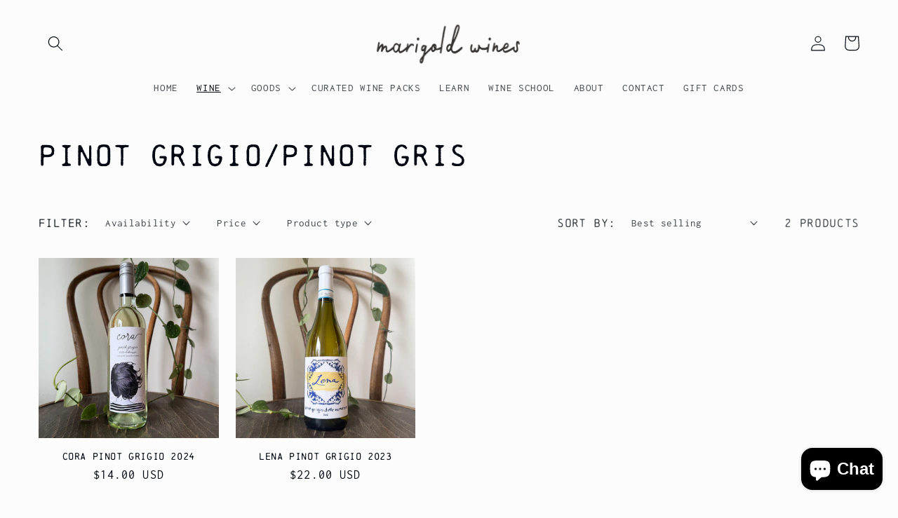

--- FILE ---
content_type: text/css;charset=utf-8
request_url: https://use.typekit.net/drp4ogw.css
body_size: 552
content:
/*
 * The Typekit service used to deliver this font or fonts for use on websites
 * is provided by Adobe and is subject to these Terms of Use
 * http://www.adobe.com/products/eulas/tou_typekit. For font license
 * information, see the list below.
 *
 * calder-script:
 *   - http://typekit.com/eulas/00000000000000007735b007
 * chainprinter:
 *   - http://typekit.com/eulas/000000000000000077359588
 * printf:
 *   - http://typekit.com/eulas/0000000000000000773595b5
 *
 * © 2009-2026 Adobe Systems Incorporated. All Rights Reserved.
 */
/*{"last_published":"2022-12-24 15:49:43 UTC"}*/

@import url("https://p.typekit.net/p.css?s=1&k=drp4ogw&ht=tk&f=188.208.32108&a=10988324&app=typekit&e=css");

@font-face {
font-family:"chainprinter";
src:url("https://use.typekit.net/af/3adfe3/000000000000000077359588/30/l?primer=7cdcb44be4a7db8877ffa5c0007b8dd865b3bbc383831fe2ea177f62257a9191&fvd=n4&v=3") format("woff2"),url("https://use.typekit.net/af/3adfe3/000000000000000077359588/30/d?primer=7cdcb44be4a7db8877ffa5c0007b8dd865b3bbc383831fe2ea177f62257a9191&fvd=n4&v=3") format("woff"),url("https://use.typekit.net/af/3adfe3/000000000000000077359588/30/a?primer=7cdcb44be4a7db8877ffa5c0007b8dd865b3bbc383831fe2ea177f62257a9191&fvd=n4&v=3") format("opentype");
font-display:auto;font-style:normal;font-weight:400;font-stretch:normal;
}

@font-face {
font-family:"printf";
src:url("https://use.typekit.net/af/a8f4f9/0000000000000000773595b5/30/l?primer=7cdcb44be4a7db8877ffa5c0007b8dd865b3bbc383831fe2ea177f62257a9191&fvd=n4&v=3") format("woff2"),url("https://use.typekit.net/af/a8f4f9/0000000000000000773595b5/30/d?primer=7cdcb44be4a7db8877ffa5c0007b8dd865b3bbc383831fe2ea177f62257a9191&fvd=n4&v=3") format("woff"),url("https://use.typekit.net/af/a8f4f9/0000000000000000773595b5/30/a?primer=7cdcb44be4a7db8877ffa5c0007b8dd865b3bbc383831fe2ea177f62257a9191&fvd=n4&v=3") format("opentype");
font-display:auto;font-style:normal;font-weight:400;font-stretch:normal;
}

@font-face {
font-family:"calder-script";
src:url("https://use.typekit.net/af/f91661/00000000000000007735b007/30/l?primer=7cdcb44be4a7db8877ffa5c0007b8dd865b3bbc383831fe2ea177f62257a9191&fvd=n4&v=3") format("woff2"),url("https://use.typekit.net/af/f91661/00000000000000007735b007/30/d?primer=7cdcb44be4a7db8877ffa5c0007b8dd865b3bbc383831fe2ea177f62257a9191&fvd=n4&v=3") format("woff"),url("https://use.typekit.net/af/f91661/00000000000000007735b007/30/a?primer=7cdcb44be4a7db8877ffa5c0007b8dd865b3bbc383831fe2ea177f62257a9191&fvd=n4&v=3") format("opentype");
font-display:auto;font-style:normal;font-weight:400;font-stretch:normal;
}

.tk-chainprinter { font-family: "chainprinter",sans-serif; }
.tk-cotton { font-family: "cotton",sans-serif; }
.tk-printf { font-family: "printf",sans-serif; }
.tk-calder-script { font-family: "calder-script",sans-serif; }
.tk-calder-dark-grit-shadow { font-family: "calder-dark-grit-shadow",sans-serif; }
.tk-mrs-eaves-roman-all-small-ca { font-family: "mrs-eaves-roman-all-small-ca",serif; }
